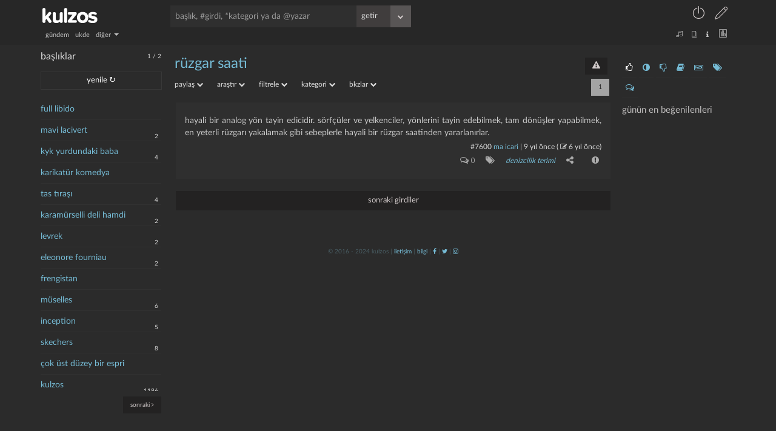

--- FILE ---
content_type: text/html; charset=UTF-8
request_url: https://kulzos.com/entry/7600/
body_size: 8774
content:
<!DOCTYPE html>

<html lang="tr">

<head>

	
        <link rel="stylesheet" href="/css/style_final-1649079201.min.css" type="text/css"/>

	
    <link rel="search" type="application/opensearchdescription+xml" href="/json/opensearch.xml" title="kulzos'da ara"/>

    <meta name="google-site-verification" content="bawo3Y5u7ev5hFAG9KHHHw2QzXjMlyCPMloIWa4djEM"/>

    <meta http-equiv="Content-Type" content="text/html; charset=utf-8">

    <meta http-equiv="content-language" content="tr">

    <meta property="og:site_name" content="kulzos">

    <meta property="og:locale" content="tr_TR">

    <meta property="og:type" content="article">

    <meta property="og:image" content="/img/ogimage.png"/>

    <meta property="og:image:secure_url" content="/img/ogimage.png"/>

    <meta name="twitter:card" content="summary"/>

    <meta name="twitter:site" content="@kulzoSozluk"/>

    <meta name="twitter:image" content="/img/ogimage.png"/>

    <meta name="viewport" content="width=device-width, initial-scale=1.0, user-scalable=no"/>



    <link rel="icon" href="/img/fav.png" type="image/png"/>

    <!--    <script src="/json/baslik_new.html" type="text/html"></script>-->

    <script type="text/javascript" src="/js/jquery.min.js"></script>

    <script type="text/javascript" src="/js/bootstrap-3.3.7.min.js" async></script>

    <script type="text/javascript" src="/js/knockout.min.js"></script>

    <!--    <script type="text/javascript" src="https://knockoutjs.com/downloads/knockout-3.5.1.js"></script>-->

    <!--    <script type="text/javascript" src="https://knockoutjs.com/downloads/knockout-3.5.0.debug.js"></script>-->

    <!--    <script type="text/javascript"-->

    <!--            src="https://cdnjs.cloudflare.com/ajax/libs/twitter-bootstrap/3.3.7/js/bootstrap.min.js" async></script>-->

    <!--    <script type="text/javascript" src="https://cdnjs.cloudflare.com/ajax/libs/jquery/3.2.1/jquery.min.js" async></script>-->

    <!--    <script type="text/javascript" src="https://cdnjs.cloudflare.com/ajax/libs/knockout/3.5.0/knockout-min.js"-->

    <!--            async></script>-->



    <link rel="preconnect" href="https://fonts.gstatic.com/" crossorigin>

    <link href="https://fonts.googleapis.com/css?family=Nunito:300,400,400i,600,700,800,900|Roboto+Condensed:400,700|Merriweather:300i&subset=latin-ext"

          rel="stylesheet">

    <link rel="stylesheet" href="/css/css-1f6560e5b8cbb675e85d5cfe26097805.css" type="text/css"/>

	
		
            <title>rüzgar saati | kulzos</title>

            <meta property="og:title" content="rüzgar saati"/>

            <meta property="og:description" name="description" content="hayali bir analog yön tayin edicidir. sörfçüler ve yelkenciler, yönlerini tayin edebilmek, tam dönüşler yapabilmek, en yeterli rüzgarı yakalamak gibi sebeplerle hayali bir rüzgar saatinden...">

            <meta name="keywords"

                  content="rüzgar, saati, kulzos, sözlük, meta sözlük">

            <link rel="canonical"

                  href="https://kulzos.com/entry/7600/"/>

		
	
    <script type="text/javascript" src="/js/jquery.history.js"></script>

	
        <script type="text/javascript" src="/js/visitor-1649089409.min.js"

                async></script>

	
	
    <script type="text/javascript" src="/js/merged-1602007640.min.js" async></script>

    <!--    <script type="text/javascript" src="/js/dexie.min.js" async></script>-->

    <!--    <script src="/js/jqueryui.min.js" async></script>-->

    <script>

		var sessionNick = "";

		var yetki = 0;

		var whenDefined = function ($variable, $callback) {

			if ($variable[0] === '$') {// is function

				if (typeof eval($variable) === "function") {

					$callback();

				} else {

					setTimeout(function () {

						whenDefined($variable, $callback);

					}, 250);

				}

			} else {

				if (window[$variable]) {

					$callback();

				} else {

					Object.defineProperty(window, $variable, {

						configurable: true,

						enumerable: true,

						writeable: true,

						get: function () {

							return this['_' + $variable];

						},

						set: function (val) {

							this['_' + $variable] = val;

							if (this['_' + $variable] != "")

								$callback();

						}

					});

				}

			}

		}

		var db;

		/*whenDefined('Dexie', function () {

			// $(document).ready(function () {

			db = new Dexie("CanArslan12");

			db.version(2).stores({

				baslik: 'id,baslik,baslikbilgi,hit,link,s,sontarih,degistarih,tarih,yazar',

				basliklar: 'link,tarih,data'

			});

		});*/

		var yardimci = 239;

		var girdialt = [[], [["", "yorumlar", "comments-o"], ["", "kategori", "tags"],[["", "paylaş", "share-alt"], ["", "facebook", "facebook-square"], ["", "twitter", "twitter-square"], ["", "whatsapp", "whatsapp"]], ["-", "şikayet", "exclamation-circle"]]];

		var yorumAlt = [[], [["-", "şikayet", "exclamation-circle"]]];

		var filters_ayar = [[["gundem", "gündem"], ["ukde", "ukde"],[["diğer", "diğer", "diğer"],	["yazartakip", "takip edilen yazarlar"], ["basliktakip", "takip edilen başlıklar"], ["bugun", "bugün"], ["dun", "dün"], ["rastgele", "rastgele"], ["gecenay", "geçen ay"], ["gecenyil", "tarihte bugün"], ["tekkalmis", "tek kalmış yazık"], ["ukde2", "tozlanmış ukdeler"], ["guzel", "en beğenilenler"], ["basucu", "başucu eserleri"]]], [["kategorisiz", "kategorisiz"], ["bombos", "boş kalmış yazık"], ["taslaklar", "taslaklarım"]]];

    </script>

	
        <script type="text/javascript"

                src="/js/essentials-1708781004.min.js"></script>

	
	
    <script>

		var cats = [];

		if (localStorage.catsVersion === 'f74909ace68e51891440e4da0b65a70c' && typeof localStorage.cats !== "undefined")

			cats = JSON.parse(localStorage.cats);

		else {

			cats = fetch('/json/cats.php')

				.then(res => res.json())

				.then((out) => {

					cats = out;

					localStorage.cats = JSON.stringify(cats)

				}).catch(err => console.error(err));

			localStorage.catsVersion = 'f74909ace68e51891440e4da0b65a70c'

		}

		localStorage.dateSetting = 1
		// localStorage.dateSetting ? localStorage.dateSetting : 1;

    </script>

    <!--    <script type="text/javascript" src="/js/cats--->

	<!--.js" async></script>-->

    <meta name="alexaVerifyID" content="P6Lu8hD5IRYMoGlHxjbZj9o3X3E"/>

    <link rel="preload" href="/fonts/fontawesome-webfont.woff2" as="font" type="font/woff2" crossorigin

          importance="low">

    <link rel="preload" href="/fonts/Linearicons-Free.woff2" as="font" type="font/woff2" crossorigin>

    <link rel="preload" href="/fonts/LatoLatin-Regular.woff2" as="font" type="font/woff2" crossorigin>

    <style>

        :root {

            --linecolor: #313131;

            --barcolor: #4a4a4a;

            --topcolor1: #272727;

            --fontcolor1: #4a5f66;

            --fontcolor2: #dbdbdb;

            --fontcolor3: #76bcd6;

            --greencolor: #0f9d28;

            --leftcolor: transparent;

            --contentcolor: transparent;

            --topcolor2: #272727;

            --maincolor: #2b2b2b;



            --entrybgcolor: 47,47,47;

            /*--entrybgcolor: 47,47,47;*/

        }



        @font-face {

            font-family: 'LatoLatinWeb', sans-serif;

            src: url('/fonts/LatoLatin-Regular.eot');

            src: url('/fonts/LatoLatin-Regular.eot?#iefix') format('embedded-opentype'), /* IE6-IE8 */ url('/fonts/LatoLatin-Regular.woff2') format('woff2'), /* Modern Browsers */ url('/fonts/LatoLatin-Regular.woff') format('woff'), /* Modern Browsers */ url('/fonts/LatoLatin-Regular.ttf') format('truetype');

            font-style: normal;

            font-weight: normal;

            text-rendering: optimizeLegibility;

        }



        * {

            font-size: 100%;

        }



        entry {

            font-size: 100%;

        }

    </style>

</head>

<body id="container">

    <!--<body id="container" style="transform: rotate(0deg) scaleX(-1);transition-duration: 1s;">-->

    <a href="#" id="back-to-top" title="götür beni buralardan"><i class="fa fa-chevron-up"></i></a>

	<header>
    <div class="container">
        <div class="row">
            <div class="top1">
                <a href="/">
                    <div id="logo" class="left-align lefttrigger"></div>
                    <div id="logom" class="left-align lefttrigger"></div>
                    <div id="loading" class="left-align"></div>
                </a>
                <div id="searchbar" class="left-align"><!--  databind="html: searchbarhtml"--></div>
                <div id="userbar" class="right-align">
					                        <div class="dropdown inline keepopen">
                            <a t-title="giriş yap" class="dropdown-toggle top-u-a" data-toggle="dropdown"
                               data="giris"><span style="font-size: 25px;"
                                                  class="lnr lnr-power-switch top-u-icon less-mrg"></span></a>
                            <ul class="dropdown-menu" style="margin-top: 8px; left: -199px; width: 250px;">
                                <li><span class="dropdown-menu-title sagok">giriş</span></li>
								                                <form id="giris">
                                    <li><input id="girisnick" type="text" style="margin-bottom: 0; margin-top: 20px;"
                                               placeholder="kullanıcı adı veya e-posta"/></li>
                                    <li><input id="girissifre" type="password" placeholder="şifre"/></li>
									                                    <hr>
                                    <li><a onclick="modalkutu('şifremi unuttum', 'sifremiunuttum', '', '')"
                                           class="small"><i class="fa fa-lock sifun"></i> şifremi unuttum                                        </a></li>
                                    <li><a onclick="modalkutu('aktivasyon mail', 'aktivasyonmail', '', '')"
                                           class="small"><i class="fa fa-lock sifun"></i> aktivasyon maili iste                                        </a></li>
                                    <li><input type="submit" class="btn" value="giriş"
                                               style="background-color: forestgreen;margin: 0; width: 100%;"/></li>
                                </form>
                            </ul>
                        </div>
                        <a t-title="sözlüğe kayıt olun" href="/kayit/" ajax="kayit"
                           class="top-u-a less-mrg"><span style="font-size: 21px;"
                                                          class="lnr lnr-pencil top-u-icon"></span></a>
					                </div>
				            </div>
            <div class="top2">
                <nav id="filters" class="left-align" data-bind="html: filters_html()"></nav>
                <div id="filters2" class="right-align" data-bind="html: filters2html"></div>
            </div>
        </div>
    </div>
</header>
    <div class="container">

        <div class="row">

            <div class="main withright">

				<aside class="left">
    <div class="solsagbtn">
        <input type="checkbox" class="ozelcheck" value="None" id="solsagbtn" name="check">
        <label for="solsagbtn"></label>
    </div>
    <div class="scroll">
        <span class="baslikbilgiust"><font
                    id="bugunentry"
                    title="bugün 1 entry girildi">1</font> / <font
                    id="bugunbaslik"
                    title="bugün 2 başlık açıldı">2</font>
            <!-- <a class="fa fa-download" aria-hidden="true" title="sol paneli hüplet"></a>--></span>
        <h2 class="cufon" style="margin-left: 0%;">başlıklar</h2>
        <a id="yenile" entry="" class="btn" style="margin: 5px 0 15px 0; width: 174px;">yenile ↻</a>
        <ul class="basliklar">
			        </ul>
        <nav id="basliknav">
            <a id="onceki" s="1" a="" c="" class="btn btn btn-link small" style="display: inline-block; display: none;"><i
                        class="fa fa-angle-left"></i> önceki</a>
            <a id="sonraki" s="2" a="" c="" class="btn btn btn-link right-align small"
               style="display: inline-block;">sonraki <i class="fa fa-angle-right"></i></a>
        </nav>
    </div>
    <div class="clear">&nbsp;</div>
</aside>
<aside class="right">

    <div class="right-inside">

        <div id="omdb" class="omdb" style="margin-top:20px; margin-bottom: 20px;"></div>

        <div id="right-page">

			
                <ul class="right-icons">

                    <li><a class="b_section_one" href="#" title="günün en beğenilenleri"><i

                                    class="fa fa-thumbs-o-up fa-sm"></i></a></li>

                    <li><a class="b_section_two" href="#" title="günün en garipsenenleri"><i

                                    class="fa fa-adjust fa-sm"></i></a></li>
                    <li><a class="b_section_three" href="#" title="günün en beğenilmeyenleri"><i

                                    class="fa fa-thumbs-o-down fa-sm"></i></a></li>

                    <li><a class="b_section_four" href="#" title="günün sonra okunacakları"><i

                                    class="fa fa-book fa-sm"></i></a></li>

                    <li><a class="b_section_five" href="#" title="günün en çok girdi girenleri"><i

                                    class="fa fa-keyboard-o fa-sm"></i></a></li>

                    <li><a class="b_section_six" href="#" title="günün en çok başlık açanları"><i

                                    class="fa fa-tags fa-sm"></i></a></li>

                    <li><a class="b_section_seven" href="#" title="günün en son yorumları"><i

                                    class="fa fa-comments-o fa-sm"></i></a></li>

                </ul>

                <div class="section_one">

                    <h2>günün en beğenilenleri</h2>

                    <ul>

						
                    </ul>

                </div>

                <div class="section_two" style="display: none;">

                    <h2>günün en garipsenenleri</h2>

                    <ul>

						
                    </ul>

                </div>

                <div class="section_three" style="display: none;">

                    <h2>günün en beğenilmeyenleri</h2>

                    <ul>

						
                    </ul>

                </div>


                <div class="section_four" style="display: none;">

                    <h2>günün sonra okunacakları</h2>

                    <ul>

						
                    </ul>
                </div>

                <div class="section_five" style="display: none;">

                    <h2>günün en çok girdi girenleri</h2>

                    <ul>

						<li><a title="z planina kadar yapmak lazim bugün 2 girdi girdi" href="/yazar/z-planina-kadar-yapmak-lazim/" bugun="z planina kadar yapmak lazim">z planina kadar yapm..</a></li><li><a title="your hopes are other peoples jokes bugün 1 girdi girdi" href="/yazar/your-hopes-are-other-peoples-jokes/" bugun="your hopes are other peoples jokes">your hopes are other..</a></li>
                    </ul>

                </div>

                <div class="section_six" style="display: none;">

                    <h2>günün en çok başlık açanları</h2>

                    <ul>

						<li><a title="z planina kadar yapmak lazim bugün 2 başlık açtı" href="/yazar/z-planina-kadar-yapmak-lazim/" bugunb="z planina kadar yapmak lazim">z planina kadar yapm..</a></li>
                    </ul>

                </div>

                <div class="section_seven" style="display: none;">

                    <h2 style="margin-left: 0%;">günün son yorumları</h2>

                    <ul>

						<li><a href="/entry/297569/yorum" eid="297569">müselles</a><span class="baslikbilgi">laedri</span></li><li><a href="/entry/297565/yorum" eid="297565">çok üst düzey bir es..</a><span class="baslikbilgi">maraz1</span></li><li><a href="/entry/297565/yorum" eid="297565">çok üst düzey bir es..</a><span class="baslikbilgi">morgase</span></li><li><a href="/entry/297565/yorum" eid="297565">çok üst düzey bir es..</a><span class="baslikbilgi">maraz1</span></li><li><a href="/entry/297565/yorum" eid="297565">çok üst düzey bir es..</a><span class="baslikbilgi">maraz1</span></li><li><a href="/entry/297565/yorum" eid="297565">çok üst düzey bir es..</a><span class="baslikbilgi">morgase</span></li><li><a href="/entry/297561/yorum" eid="297561">kulzos</a><span class="baslikbilgi">la campanella</span></li><li><a href="/entry/297561/yorum" eid="297561">kulzos</a><span class="baslikbilgi">humblesquirtle</span></li><li><a href="/entry/297561/yorum" eid="297561">kulzos</a><span class="baslikbilgi">maraz1</span></li><li><a href="/entry/297561/yorum" eid="297561">kulzos</a><span class="baslikbilgi">larden loughness</span></li>
                    </ul>

                </div>

			
        </div>

        <div class="clear"></div>

    </div>

</aside><div id="content">
                    <script type="text/html" id="baslik">

						<div id="baslikcontent" class="json_enabled">

    <div class="topic-top">

        <h1 class="cufon">

            <a class="baslik"

               data-bind="attr: {bid:bid, 'href': core_link, title: 'bu başlık toplam '+ hit +' kere okundu', data: baslik,filtre: $data.filtre,q: $data.q}, text:baslik"></a>

            <a data-bind="if:bid, visible: $data.kategori_link, attr: {'href': $data.kategori_link, ajax: $data.kategori_ajax}"

               title="kategori sayfasına git" class="right-align btn">kategori</a>

            <!-- ko if: bid>0 -->

            <a data-bind="visible: $data.takip==0" onclick="basliktakip($('.cufon a.baslik').attr('bid'))"

               title="başlığı takip et" class="right-align btn"

               id="basliktakipet">takip et</a>

            <a data-bind="visible: $data.takip==1" onclick="basliktakip($('.cufon a.baslik').attr('bid'))"

               title="başlığı takip et" class="right-align btn"

               id="basliktakipbirak">takibi bırak</a>

            <a data-bind="visible: sesYetki != 'admin' && sesYetki != 'mod'"

               onclick="modalkutuNew('başlık şikayet & öneri', 'basliksikayet')"

               title="şikayet & öneri" class="right-align btn" id="sorunbildir"><i

                    class="fa fa-exclamation-triangle"></i></a>

            <!-- /ko -->

        </h1>

        <ul class="baslikalt">

            <!-- ko if: bid>0 -->

            <div class="dropdown inline">

                <a class="dropdown-toggle grey" data-toggle="dropdown" style="margin: 0 20px 0 0;">paylaş

                    <i class="fa fa-chevron-down ba_i"></i></a>

                <ul class="dropdown-menu baslikaltmenu ortala"

                    style="margin-top: 10px; left: -133px; width: 170px;">

                    <li><span class="dropdown-menu-title tara sagok">paylaş</span></li>

                    <li>

                        <a data-bind="attr: {href:'http://www.facebook.com/sharer/sharer.php?u=https://kulzos.com/'+share_link}"

                           target="_blank" rel="nofollow">facebook</a></li>

                    <li>

                        <a data-bind="attr: {href:'http://twitter.com/share?text='+baslikisim+'&url=https://kulzos.com/'+share_link}"

                           target="_blank" rel="nofollow">twitter</a></li>

                </ul>

            </div>

            <!-- /ko -->

            <div class="dropdown inline">

                <a class="dropdown-toggle grey" data-toggle="dropdown" style="margin: 0 20px 0 0;">araştır

                    <i class="fa fa-chevron-down ba_i"></i></a>

                <ul class="dropdown-menu baslikaltmenu ortala"

                    style="margin-top: 10px; left: -133px; width: 170px;">

                    <li><span class="dropdown-menu-title tara sagok">araştır</span></li>

                    <li><a data-bind="attr: {href:'http://www.google.com.tr/search?q='+baslikisim}" target="_blank"

                           rel="nofollow">google</a>

                    </li>

                    <li>

                        <a data-bind="attr: {href:'http://tr.wikipedia.org/w/index.php?title=%C3%96zel:Ara&amp;fulltext=Ara&amp;search='+baslikisim}"

                           target="_blank" rel="nofollow">vikipedi</a></li>

                    <li>

                        <a data-bind="attr: {href:'http://en.wikipedia.org/wiki/Special:Search?fulltext=Search&amp;search='+baslikisim}"

                           target="_blank" rel="nofollow">wikipedia</a></li>

                    <li><a data-bind="attr: {href:'http://www.youtube.com/results?search_query='+baslikisim}"

                           target="_blank"

                           rel="nofollow">youtube</a>

                    </li>

                </ul>

            </div>

            <!-- ko if: bid>0 -->

            <div class="dropdown inline">

                <a class="dropdown-toggle grey" data-toggle="dropdown" style="margin: 0 20px 0 0;">filtrele

                    <i class="fa fa-chevron-down ba_i"></i></a>

                <ul class="dropdown-menu baslikaltmenu ortala"

                    style="margin-top: 10px; left: -133px; width: 170px;">

                    <li><span class="dropdown-menu-title tara sagok">filtrele</span></li>

                    <li><a onclick="icAramaGetir()">başlık içi arama</a></li>

                    <li><a data-bind="attr: {href: core_link + 'bugun'}">bugün</a></li>

                    <li><a data-bind="attr: {href: core_link + 'dun'}">dün</a></li>

                    <li><a data-bind="attr: {href: core_link + 'hafta'}">bu hafta</a></li>

                    <li><a data-bind="attr: {href: core_link + 'ay'}">bu ay</a></li>

                    <li><a data-bind="attr: {href: core_link + 'gecenay'}">geçen ay</a></li>

                    <li><a data-bind="attr: {href: core_link + 'guncel'}">güncelliğe göre</a></li>

                    <li><a data-bind="attr: {href: core_link + 'oy'}">iyiden kötüye</a></li>

                    <li><a data-bind="attr: {href: core_link + 'ben'}">benimkiler (<span

                            data-bind="text: entry_benim"></span>)</a></li>

                    <li><a data-bind="attr: {href: core_link + 'takip'}">takip edilenler (<span

                            data-bind="text: entry_takip"></span>)</a>

                    </li>

                </ul>

            </div>

            <div class="dropdown inline">

                <a class="dropdown-toggle grey" data-toggle="dropdown" style="margin: 0 20px 0 0;">kategori

                    <i class="fa fa-chevron-down ba_i"></i></a>

                <ul class="dropdown-menu baslikaltmenu ortala"

                    style="margin-top: 10px; left: -133px; width: 170px;">

                    <li><span class="dropdown-menu-title tara sagok">kategori</span></li>

                    <li><a data-bind="attr: {href: core_link + 'kategori-0'}">kategorisiz</a></li>

                    <li data-bind="foreach: kategori_list">

                        <a data-bind="attr: {href: link, data:$parent.baslikisim, bid:$parent.bid}, text: cat"></a>

                    </li>

                </ul>

            </div>

            <!-- /ko -->

            <div class="dropdown inline">

                <a class="dropdown-toggle grey" data-bind="attr: {'data-bkzlar':baslikisim}" data-toggle="dropdown"

                   style="margin: 0 20px 0 0;">bkzlar <i class="fa fa-chevron-down ba_i"></i></a>

                <ul class="dropdown-menu baslikaltmenu ortala" id="bkzlar"

                    style="margin-top: 10px; left: -133px; width: 170px;">

                    <li><span class="dropdown-menu-title tara sagok">yönlendirmeler</span></li>

                    <li><span class="dropdown-menu-title tara sagok">yükleniyor</span></li>

                </ul>

            </div>

            <a data-bind="visible: $data.aktar" style="margin: 0 20px 0 0;" href="/hesap/ecnebi/1">hadi aktar

                beni</a>

            <!-- ko if: bid>0 -->

            <a data-bind="visible: sesYetki == 'user'" onclick="modalkutuNew('foto öner', 'fotooner')"

               style="margin: 0 20px 0 0;" class="grey">foto öner</a>

            <a data-bind="visible: sesYetki == 'admin' || sesYetki == 'mod'"

               onclick="modalkutuNew('düzenle', 'basliklar')"

               style="margin: 0 20px 0 0;" class="grey">yönet</a>

            <a data-bind="visible: sesYetki == 'admin' || sesYetki == 'mod'"

               onclick="modalkutuNew('foto ekle', 'yenifoto')"

               style="margin: 0 20px 0 0;" class="grey">foto

                ekle</a>

            <div class="inline" data-bind="if: arama">

                <form class='inline' onsubmit='return icArama()'><input type='text' id='ic-arama'

                                                                        placeholder='Başlık için arama'

                                                                        data-bind="value:arama"></form>

            </div>

            <nav class="pager" data-bind="html: pager"></nav>

            <!-- /ko -->

        </ul>

    </div>

    <div class="info" data-bind="visible: $data.info, text: $data.info"></div>

    <!-- ko if: bid>0 -->

    <div data-bind="if: $data.oncesinigoster">

        <a data-bind="attr: {href: core_link}" class="btn tumunugoster">önceki girdiler</a>

    </div>

    <ol class="entrylist" data-bind="foreach: entry_list">

        <li data-bind="attr: {id:'entry'+id,yazar:yazar,cate:cateson,sayi: yorumsayi,oyum: oyum,fav: fav,snr: snr}">

            <entry data-bind="html: entry"></entry>

            <p class="devamini" data-bind="visible: isOverflown($element,$data.isExtended)"><a class="btn"><i

                    class="fa fa-arrow-down"></i><span style="font-weight: 700;"> hepsini göster </span><i

                    class="fa fa-arrow-down"></i></a></p>

            <div class="entryalt1">

                <a data-bind="attr: {data: $parent.baslikisim, href: '/entry/' + id, eid: id}, text: '#'+id"

                   class="entrynum"></a>

                <a data-bind="text: yazar, attr: {ajax: yazar,href: '/yazar/' + yazarLink}"></a> |

                <span data-bind="attr: {title: time(tarih,2)}, text: time(tarih,localStorage.dateSetting)"></span>

                <span data-bind="html: edittarihi"></span>

            </div>

            <div data-bind="html:entryalt(id, yazar, yorumsayi, cateson, oyum, fav, snr, izle), attr: {id:'eid'+id}"

                 class="entryalt2">&nbsp;

            </div>

            <!-- ko if: yorum_list -->

            <div data-bind="attr: {id:'yorumdiv'+id}">

                <ol class="yorumlist" data-bind="attr: {id:'yorumlist'+id}">

                    <!-- ko foreach: yorum_list -->

                    <div class="yorum_nick">

                        <div class="comment-avatar img-circle" data-bind="style: { backgroundImage: ava}"></div>

                        <a class="comment-user"

                           data-bind="text: kisalt(yazar,50), attr: {ajax: yazar,href: '/yazar/' + yazarLink}"></a>

                    </div>

                    <li data-bind="attr: {yazar: yazar,id: 'yorum' + id}">

                        <div class="yorumalt0"></div>

                        <p data-bind="html: yorum"></p>

                        <div class="yorumalt1">*<!-- ko text: id --><!--/ko--> | <span

                                data-bind="attr: {title: time(tarih,2)}, text: time(tarih,localStorage.dateSetting)"></span>

                            <span data-bind="if:edittarihi>0"><!-- ko text: ' - düzeltme: '+time(edittarihi,localStorage.dateSetting) -->

                                <!--/ko--></span>

                        </div>

                        <div data-bind="html: yorumalt(id, yazar, sessionNick,oyum), attr: {id: 'yid' + id}"

                             class="yorumalt2"></div>

                    </li>

                    <!-- /ko -->

                    <nav class="pager pager-bottom" data-bind="html: yorumPager"></nav>

                    <!-- ko if: $parent.sesYetki -->

                    <section class="yorumgonder" data-bind="attr: {id: 'yorumgonder' + id}">

                        <div id="yorumsonuc"></div>

                        <div class="aparatlar">

                            <textarea data-bind="attr: {id: 'yorumt'+id},textInput: yorumText"

                                      placeholder="girdi hakkında yorum yazmak isterseniz buraya yazabilirsiniz..."></textarea>

                            <div class="entrysecenek" data="yorum"

                                 data-bind="html:entrysecenekaltnew('yorum'), attr: {yid: id}"></div>

                        </div>

                    </section>

                    <!-- /ko -->

                </ol>

            </div>

            <!-- /ko -->

        </li>

    </ol>

    <!-- /ko -->

    <!-- ko if: bid==0 -->

    <ol class="entrylist">

        <li>

            yeni bir başlık açmak üzeresiniz. eğer buluntular var ise yeni başlık açmadan önce onlara bir göz

            atabilirsiniz.

        </li>

    </ol>

    <!-- /ko -->

    <!-- ko if: $data.nas_list  -->

    <!-- ko if: $data.nas_list.length > 0  -->

    <div class="nasreddin">

        <div class="nasreddin-title"><a href="/60783/nasreddin-hoca-buluntulari/">nasreddin hoca buluntuları</a>

        </div>

        <ul data-bind="foreach: nas_list">

            <li><a data-bind="attr: {href: link, data: baslik, bid: bid}, text: baslik"></a></li>

        </ul>

    </div>

    <!-- /ko -->

    <!-- /ko -->

    <div data-bind="if: $data.ukdeyazar">

        bu başlık <b><a data-bind="attr: {href: '/yazar/'+ukdeyazarlink}, text: ukdeyazar"></a></b> tarafından ukde

        olarak

        kaydedilmiş

    </div>

    <!-- ko if: bid>0 -->

    <div data-bind="if: !$data.ukdeyazar && entry_list.length == 0">

        aradığınız kriterlerde girdi bulunamadı

    </div>

    <div data-bind="if: $data.sonrasinigoster">

        <a data-bind="attr: {href: core_link}" class="btn tumunugoster">sonraki girdiler</a>

    </div>

    <div data-bind="if: $data.digergoster">

        <a data-bind="attr: {href: core_link}" class="btn tumunugoster">diğer girdiler</a>

    </div>

    <nav class="pager pager-bottom" data-bind="html: pager, visible: width<464"></nav>

    <!-- /ko -->

    <section data-bind="if: $data.entry_yazabilir" class="entrygonder">

        <div id="entrysonuc"></div>

        <div class="aparatlar">

            <label style="float: right">

                <input type="checkbox" class="input-" id="tematik" name="tematik" data-bind="checked: tematik == 1">tematik

            </label>

            <span id="ototaslak" class="small right-align">taslak kaydedildi</span>

            <h2 class="cufon" data-bind="text: baslikisim + ' hakkında girdi yazmak ister misiniz?'"></h2>

            <textarea data-bind="textInput: $data.yazacak"

                      placeholder="başlık hakkında girdi yazmak isterseniz buraya yazabilirsiniz..." id="entry">

</textarea>

            <!-- ko if: bid>0 -->

            <div data-bind="if: $data.kategori_list.length>0">

                Önerilen kategoriler:

                <span data-bind="foreach: kategori_list" class="cat_new">

<a data-bind="attr: {catId:cid},text: cat" class="katSec"></a>

</span>

            </div>

            <!-- /ko -->

            <div class="baslikkategorisec">

                <select class="tokenizationSelect2 select2-hidden-accessible" multiple="multiple" name="cat[]" id="cat">

                </select>

            </div>

            <input data-bind="attr: {value: baslikisim}" type="hidden" id="baslikisim" name="baslikisim">

            <input data-bind="attr: {value: $data.entarisii}" type="hidden" id="entarisi" name="entarisi">

            <input data-bind="attr: {value: kid}" type="hidden" id="kid" name="kid">

            <input data-bind="attr: {value: $data.ukdeid}" type="hidden" id="uid" name="uid">

            <input data-bind="attr: {value: bid>0 ? bid : baslikisim}" type="hidden" id="bid" name="bid">

            <input type="hidden" id="yenibasligim" name="yenibasligim" data-bind="attr: {value: bid>0 ? '0' : '1'}">

            <div data="baslik"

                 data-bind="attr: {data: bid>0 ? 'baslik' : 'yeni'},html:entrysecenekaltnew(bid>0 ? 'baslik' : 'yeni')"></div>

        </div>

    </section>

</div>
                    </script>

                    <div data-bind="template: { name: 'baslik', foreach: basa() }" id="baslikcontent" class="json_enabled"></div>

					<div id="subcontent"><script>
    		datatoshow = {"json":1,"takip":null,"entry_benim":"0","entry_takip":"0","hit":"3283","toplamentry":"1","bid":"5158","baslik":"r\u00fczgar saati","baslikisim":"r\u00fczgar saati","core_link":"\/5158\/ruzgar-saati\/","arama":null,"toplamsayfa":1,"q":null,"pager":"<a title=\"tek sayfa\" class=\"btn\" disabled>1<\/a>","core_link_deleted":"\/5158\/ruzgar-saati\/\" data=\"r\u00fczgar saati\" bid=\"5158","share_link":"5158\/ruzgar-saati\/","kategori_list":[{"cat":"denizcilik terimi","cid":"313","link":"\/5158\/ruzgar-saati\/kategori-313\/"},{"cat":"\u015fiir","cid":"31","link":"\/5158\/ruzgar-saati\/kategori-31\/"}],"sayy":"1","entry_list":[{"id":"7600","yazar":"ma icari","yazarLink":"ma-icari","tarih":"1479729959","edittarih":"1570263401","edittarihi":"( <i title=\"d\u00fczeltme\" class=\"fa fa-edit\" style=\"font-size: 11px;\">&nbsp;<\/i><font title=\"05\/10\/2019 11:16:41\">6 y\u0131l \u00f6nce<\/font>)","href":"\/entry\/7600\/\" eid=\"7600","cateson":"denizcilik terimi","yorumsayi":"0","entry":"hayali bir analog y\u00f6n tayin edicidir. s\u00f6rf\u00e7\u00fcler ve yelkenciler, y\u00f6nlerini tayin edebilmek, tam d\u00f6n\u00fc\u015fler yapabilmek, en yeterli r\u00fczgar\u0131 yakalamak gibi sebeplerle hayali bir r\u00fczgar saatinden yararlan\u0131rlar. ","izle":0,"fav":"","snr":"","oyum":null,"arti":"1","ilik":"0","eksi":"0","favori":"0","yorum_list":null,"yorumText":""}],"sonrasinigoster":1,"tematik":null,"fotolar":[],"sesYetki":null,"title":"r\u00fczgar saati"};
	$(document).ready(function () {
		vm.show(datatoshow);

		var movieContainer = $(".omdb")
		movieContainer.html('');
		$.each(datatoshow.fotolar, function (key, value) {
			movieContainer.append(`<div class="omdb-item"><a href="${value.foto}"><img src="${value.foto}" class="search-list-poster"></a></div>`)
		});
	})
</script>

				</div><div class="modal fade" id="modalkutu" tabindex="-1" role="dialog" aria-labelledby="myModalLabel" aria-hidden="true"

     style="z-index: -1;">

    <div class="modal-dialog">

        <div class="modal-content">

            <form action="" method="post" onsubmit="return modalSubmit(this)" id="modalform">

                <div class="modal-header">

                    <button type="button" class="close" data-dismiss="modal" aria-hidden="true">&times;</button>

                    <h4 class="modal-title" id="myModalLabel"></h4>

                </div>

                <div class="modal-body">

					yükleniyor...
                </div>

                <div class="modal-footer">

                    <button type="button" class="btn btn-default" data-dismiss="modal">kapat</button>

                    <button id="modalsubmit" type="submit" class="btn btn-primary">kaydet</button>

                    <input type="hidden" name="duzenleme" value="1"/>

                </div>

            </form>

        </div>

    </div>

</div>

<div class="clear"></div>

<footer></footer></div>
				
                <script async src="https://www.googletagmanager.com/gtag/js?id=UA-112405993-1"></script>

                <script>

					window.dataLayer = window.dataLayer || [];



					function gtag() {

						dataLayer.push(arguments);

					}



					gtag('js', new Date());

					gtag('config', 'UA-112405993-1');

                </script>

            </div>

        </div>

    </div>

</body>


<!--<a href="--><!--">--><!--</a>-->

<!--<script type="text/javascript" src="/js/defer--->

<!--.min.js" async></script>-->

</html>



--- FILE ---
content_type: text/html; charset=UTF-8
request_url: https://kulzos.com/right.php
body_size: 534
content:

<aside class="right">

    <div class="right-inside">

        <div id="omdb" class="omdb" style="margin-top:20px; margin-bottom: 20px;"></div>

        <div id="right-page">

			
                <ul class="right-icons">

                    <li><a class="b_section_one" href="#" title="günün en beğenilenleri"><i

                                    class="fa fa-thumbs-o-up fa-sm"></i></a></li>

                    <li><a class="b_section_two" href="#" title="günün en garipsenenleri"><i

                                    class="fa fa-adjust fa-sm"></i></a></li>
                    <li><a class="b_section_three" href="#" title="günün en beğenilmeyenleri"><i

                                    class="fa fa-thumbs-o-down fa-sm"></i></a></li>

                    <li><a class="b_section_four" href="#" title="günün sonra okunacakları"><i

                                    class="fa fa-book fa-sm"></i></a></li>

                    <li><a class="b_section_five" href="#" title="günün en çok girdi girenleri"><i

                                    class="fa fa-keyboard-o fa-sm"></i></a></li>

                    <li><a class="b_section_six" href="#" title="günün en çok başlık açanları"><i

                                    class="fa fa-tags fa-sm"></i></a></li>

                    <li><a class="b_section_seven" href="#" title="günün en son yorumları"><i

                                    class="fa fa-comments-o fa-sm"></i></a></li>

                </ul>

                <div class="section_one">

                    <h2>günün en beğenilenleri</h2>

                    <ul>

						
                    </ul>

                </div>

                <div class="section_two" style="display: none;">

                    <h2>günün en garipsenenleri</h2>

                    <ul>

						
                    </ul>

                </div>

                <div class="section_three" style="display: none;">

                    <h2>günün en beğenilmeyenleri</h2>

                    <ul>

						
                    </ul>

                </div>


                <div class="section_four" style="display: none;">

                    <h2>günün sonra okunacakları</h2>

                    <ul>

						
                    </ul>
                </div>

                <div class="section_five" style="display: none;">

                    <h2>günün en çok girdi girenleri</h2>

                    <ul>

						<li><a title="z planina kadar yapmak lazim bugün 2 girdi girdi" href="/yazar/z-planina-kadar-yapmak-lazim/" bugun="z planina kadar yapmak lazim">z planina kadar yapm..</a></li><li><a title="your hopes are other peoples jokes bugün 1 girdi girdi" href="/yazar/your-hopes-are-other-peoples-jokes/" bugun="your hopes are other peoples jokes">your hopes are other..</a></li>
                    </ul>

                </div>

                <div class="section_six" style="display: none;">

                    <h2>günün en çok başlık açanları</h2>

                    <ul>

						<li><a title="z planina kadar yapmak lazim bugün 2 başlık açtı" href="/yazar/z-planina-kadar-yapmak-lazim/" bugunb="z planina kadar yapmak lazim">z planina kadar yapm..</a></li>
                    </ul>

                </div>

                <div class="section_seven" style="display: none;">

                    <h2 style="margin-left: 0%;">günün son yorumları</h2>

                    <ul>

						<li><a href="/entry/297569/yorum" eid="297569">müselles</a><span class="baslikbilgi">laedri</span></li><li><a href="/entry/297565/yorum" eid="297565">çok üst düzey bir es..</a><span class="baslikbilgi">maraz1</span></li><li><a href="/entry/297565/yorum" eid="297565">çok üst düzey bir es..</a><span class="baslikbilgi">morgase</span></li><li><a href="/entry/297565/yorum" eid="297565">çok üst düzey bir es..</a><span class="baslikbilgi">maraz1</span></li><li><a href="/entry/297565/yorum" eid="297565">çok üst düzey bir es..</a><span class="baslikbilgi">maraz1</span></li><li><a href="/entry/297565/yorum" eid="297565">çok üst düzey bir es..</a><span class="baslikbilgi">morgase</span></li><li><a href="/entry/297561/yorum" eid="297561">kulzos</a><span class="baslikbilgi">la campanella</span></li><li><a href="/entry/297561/yorum" eid="297561">kulzos</a><span class="baslikbilgi">humblesquirtle</span></li><li><a href="/entry/297561/yorum" eid="297561">kulzos</a><span class="baslikbilgi">maraz1</span></li><li><a href="/entry/297561/yorum" eid="297561">kulzos</a><span class="baslikbilgi">larden loughness</span></li>
                    </ul>

                </div>

			
        </div>

        <div class="clear"></div>

    </div>

</aside>